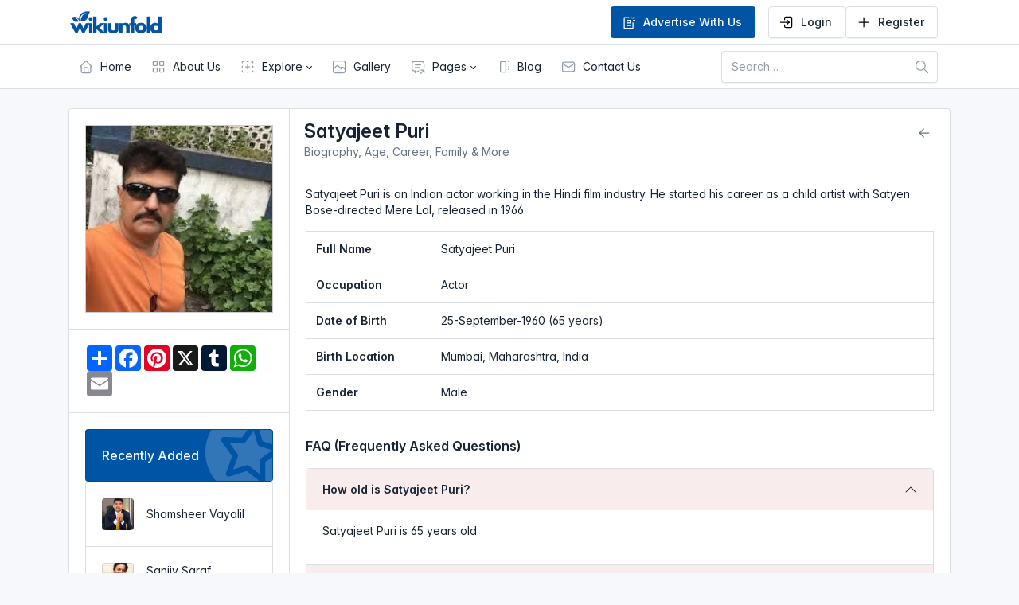

--- FILE ---
content_type: text/html; charset=UTF-8
request_url: https://wikiunfold.com/profile.php?view=693
body_size: 9270
content:
<!doctype html>
<html lang="en">
  <head>
    <meta charset="utf-8"/>
    <meta name="viewport" content="width=device-width, initial-scale=1, viewport-fit=cover"/>
    <meta http-equiv="X-UA-Compatible" content="ie=edge"/>
    <title>Satyajeet Puri - Biography, Age, Career, Family & More - Wikiunfold</title>
    <link href="./dist/css/tabler.min.css?1692870487" rel="stylesheet"/>
    <link href="./dist/css/tabler-flags.min.css?1692870487" rel="stylesheet"/>
    <link href="./dist/css/tabler-payments.min.css?1692870487" rel="stylesheet"/>
    <link href="./dist/css/tabler-vendors.min.css?1692870487" rel="stylesheet"/>
    <link href="./dist/css/demo.min.css?1692870487" rel="stylesheet"/>
    <link href="style.css" rel="stylesheet">

    <meta name="keywords" content="">
    <meta name="description" content="">
    <meta name="author" content="Wikiunfold.com">
    <meta property="og:title" content="Satyajeet Puri - Biography, Age, Career, Family & More - Wikiunfold" />
    <meta property="og:type" content="website" />
    <meta property="og:description" content="" />
    <meta property="og:url" content="https://wikiunfold.com/profile.php?view=693" />
    <meta property="og:image" content="https://wikiunfold.com/uploads/1774322111_Satyajeet Puri.jpg" />
    <meta name="twitter:card" content="summary">
    <meta name="twitter:url" content="https://wikiunfold.com/profile.php?view=693">
    <meta name="twitter:title" content="Satyajeet Puri - Biography, Age, Career, Family & More - Wikiunfold">
    <meta name="twitter:description" content="">
    <meta name="twitter:image" content="https://wikiunfold.com/uploads/1774322111_Satyajeet Puri.jpg" />

    <link rel="apple-touch-icon" sizes="180x180" href="favicon/apple-touch-icon.png">
<link rel="icon" type="image/png" sizes="32x32" href="favicon/favicon-32x32.png">
<link rel="icon" type="image/png" sizes="16x16" href="favicon/favicon-16x16.png">
<link rel="manifest" href="favicon/site.webmanifest">    <style>
      @import url('https://rsms.me/inter/inter.css');
      :root {
      	--tblr-font-sans-serif: 'Inter Var', -apple-system, BlinkMacSystemFont, San Francisco, Segoe UI, Roboto, Helvetica Neue, sans-serif;
      }
      body {
      	font-feature-settings: "cv03", "cv04", "cv11";
      }
      .fullwidthclass img{
          width:100%;
      }
    </style>
  </head>
  <body >
    <script src="./dist/js/demo-theme.min.js?1692870487"></script>
    <div class="page">
      
      <header class="navbar navbar-expand-md d-print-none" >
        <div class="container-xl">
          <button class="navbar-toggler" type="button" data-bs-toggle="collapse" data-bs-target="#navbar-menu" aria-controls="navbar-menu" aria-expanded="false" aria-label="Toggle navigation">
            <span class="navbar-toggler-icon"></span>
          </button>
          <h1 class="navbar-brand navbar-brand-autodark d-none-navbar-horizontal pe-0 pe-md-3">
            <a href=".">
              <img src="logo.png" width="110" height="32" alt="Tabler" class="navbar-brand-image">
            </a>
          </h1>
          <div class="navbar-nav flex-row order-md-last">
            <div class="nav-item d-none d-md-flex me-3">
              <div class="btn-list">
                <a href="page.php?page=advertise" class="btn btn-primary">
                  <svg  xmlns="http://www.w3.org/2000/svg"  width="24"  height="24"  viewBox="0 0 24 24"  fill="none"  stroke="#ffffff"  stroke-width="2"  stroke-linecap="round"  stroke-linejoin="round"  class="icon icon-tabler icons-tabler-outline icon-tabler-ad-2"><path stroke="none" d="M0 0h24v24H0z" fill="none"/><path d="M11.933 5h-6.933v16h13v-8" /><path d="M14 17h-5" /><path d="M9 13h5v-4h-5z" /><path d="M15 5v-2" /><path d="M18 6l2 -2" /><path d="M19 9h2" /></svg>
                  Advertise With Us
                </a>
              </div>
            </div>

                        <div class="nav-item d-none d-md-flex me-3">
              <div class="btn-list">
                <a href="login.php" class="btn btn-default">
                  <svg  xmlns="http://www.w3.org/2000/svg"  width="24"  height="24"  viewBox="0 0 24 24"  fill="none"  stroke="#000000"  stroke-width="2"  stroke-linecap="round"  stroke-linejoin="round"  class="icon icon-tabler icons-tabler-outline icon-tabler-login-2"><path stroke="none" d="M0 0h24v24H0z" fill="none"/><path d="M9 8v-2a2 2 0 0 1 2 -2h7a2 2 0 0 1 2 2v12a2 2 0 0 1 -2 2h-7a2 2 0 0 1 -2 -2v-2" /><path d="M3 12h13l-3 -3" /><path d="M13 15l3 -3" /></svg>
                  Login
                </a>
                <a href="register.php" class="btn btn-default">
                  <svg  xmlns="http://www.w3.org/2000/svg"  width="24"  height="24"  viewBox="0 0 24 24"  fill="none"  stroke="#000000"  stroke-width="2"  stroke-linecap="round"  stroke-linejoin="round"  class="icon icon-tabler icons-tabler-outline icon-tabler-plus"><path stroke="none" d="M0 0h24v24H0z" fill="none"/><path d="M12 5l0 14" /><path d="M5 12l14 0" /></svg>
                  Register
                </a>
              </div>
            </div>
                      </div>



        </div>
      </header>
      <header class="navbar-expand-md">
        <div class="collapse navbar-collapse" id="navbar-menu">
          <div class="navbar">
            <div class="container-xl">
              <ul class="navbar-nav">
                <li class="nav-item">
                  <a class="nav-link" href="./" >
                    <span class="nav-link-icon d-md-none d-lg-inline-block">
                      <svg xmlns="http://www.w3.org/2000/svg" class="icon" width="24" height="24" viewBox="0 0 24 24" stroke-width="2" stroke="currentColor" fill="none" stroke-linecap="round" stroke-linejoin="round"><path stroke="none" d="M0 0h24v24H0z" fill="none"/><path d="M5 12l-2 0l9 -9l9 9l-2 0" /><path d="M5 12v7a2 2 0 0 0 2 2h10a2 2 0 0 0 2 -2v-7" /><path d="M9 21v-6a2 2 0 0 1 2 -2h2a2 2 0 0 1 2 2v6" /></svg>
                    </span>
                    <span class="nav-link-title">
                      Home
                    </span>
                  </a>
                </li>
                <li class="nav-item">
                  <a class="nav-link" href="page.php?page=about-us" >
                    <span class="nav-link-icon d-md-none d-lg-inline-block">
                      <svg  xmlns="http://www.w3.org/2000/svg"  width="24"  height="24"  viewBox="0 0 24 24"  fill="none"  stroke="currentColor"  stroke-width="2"  stroke-linecap="round"  stroke-linejoin="round"  class="icon icon-tabler icons-tabler-outline icon-tabler-layout-grid"><path stroke="none" d="M0 0h24v24H0z" fill="none"/><path d="M4 4m0 1a1 1 0 0 1 1 -1h4a1 1 0 0 1 1 1v4a1 1 0 0 1 -1 1h-4a1 1 0 0 1 -1 -1z" /><path d="M14 4m0 1a1 1 0 0 1 1 -1h4a1 1 0 0 1 1 1v4a1 1 0 0 1 -1 1h-4a1 1 0 0 1 -1 -1z" /><path d="M4 14m0 1a1 1 0 0 1 1 -1h4a1 1 0 0 1 1 1v4a1 1 0 0 1 -1 1h-4a1 1 0 0 1 -1 -1z" /><path d="M14 14m0 1a1 1 0 0 1 1 -1h4a1 1 0 0 1 1 1v4a1 1 0 0 1 -1 1h-4a1 1 0 0 1 -1 -1z" /></svg>
                    </span>
                    <span class="nav-link-title">
                      About Us
                    </span>
                  </a>
                </li>
                
                <li class="nav-item dropdown">
                  <a class="nav-link dropdown-toggle" href="#navbar-help" data-bs-toggle="dropdown" data-bs-auto-close="outside" role="button" aria-expanded="false" >
                    <span class="nav-link-icon d-md-none d-lg-inline-block">
                      <svg  xmlns="http://www.w3.org/2000/svg"  width="24"  height="24"  viewBox="0 0 24 24"  fill="none"  stroke="currentColor"  stroke-width="2"  stroke-linecap="round"  stroke-linejoin="round"  class="icon icon-tabler icons-tabler-outline icon-tabler-new-section"><path stroke="none" d="M0 0h24v24H0z" fill="none"/><path d="M9 12l6 0" /><path d="M12 9l0 6" /><path d="M4 6v-1a1 1 0 0 1 1 -1h1m5 0h2m5 0h1a1 1 0 0 1 1 1v1m0 5v2m0 5v1a1 1 0 0 1 -1 1h-1m-5 0h-2m-5 0h-1a1 1 0 0 1 -1 -1v-1m0 -5v-2m0 -5" /></svg>
                    </span>
                    <span class="nav-link-title">
                      Explore
                    </span>
                  </a>
                  <div class="dropdown-menu">
                    <a class="dropdown-item" href="explore.php">Explore Famous People</a>
                    <a class="dropdown-item" href="indianidol.php">Indian Idol</a>
                    <a class="dropdown-item" href="biggboss.php">Bigg Boss</a>
                    <a class="dropdown-item" href="kapilsharma.php">The Kapil Sharma Show</a>
                    <a class="dropdown-item" href="sandeepmaheshwari.php">Sandeep Maheshwari</a>
                    <a class="dropdown-item" href="comedians.php">Indian Stand-up Comedians</a>
                  </div>
                </li>
                <li class="nav-item">
                  <a class="nav-link" href="gallery.php" >
                    <span class="nav-link-icon d-md-none d-lg-inline-block">
                      <svg  xmlns="http://www.w3.org/2000/svg"  width="24"  height="24"  viewBox="0 0 24 24"  fill="none"  stroke="currentColor"  stroke-width="2"  stroke-linecap="round"  stroke-linejoin="round"  class="icon icon-tabler icons-tabler-outline icon-tabler-photo"><path stroke="none" d="M0 0h24v24H0z" fill="none"/><path d="M15 8h.01" /><path d="M3 6a3 3 0 0 1 3 -3h12a3 3 0 0 1 3 3v12a3 3 0 0 1 -3 3h-12a3 3 0 0 1 -3 -3v-12z" /><path d="M3 16l5 -5c.928 -.893 2.072 -.893 3 0l5 5" /><path d="M14 14l1 -1c.928 -.893 2.072 -.893 3 0l3 3" /></svg>
                    </span>
                    <span class="nav-link-title">
                      Gallery
                    </span>
                  </a>
                </li>
                <li class="nav-item dropdown">
                  <a class="nav-link dropdown-toggle" href="#navbar-help" data-bs-toggle="dropdown" data-bs-auto-close="outside" role="button" aria-expanded="false" >
                    <span class="nav-link-icon d-md-none d-lg-inline-block">
                      <svg  xmlns="http://www.w3.org/2000/svg"  width="24"  height="24"  viewBox="0 0 24 24"  fill="none"  stroke="currentColor"  stroke-width="2"  stroke-linecap="round"  stroke-linejoin="round"  class="icon icon-tabler icons-tabler-outline icon-tabler-message-share"><path stroke="none" d="M0 0h24v24H0z" fill="none"/><path d="M8 9h8" /><path d="M8 13h6" /><path d="M13 18l-5 3v-3h-2a3 3 0 0 1 -3 -3v-8a3 3 0 0 1 3 -3h12a3 3 0 0 1 3 3v6" /><path d="M16 22l5 -5" /><path d="M21 21.5v-4.5h-4.5" /></svg>
                    </span>
                    <span class="nav-link-title">
                      Pages
                    </span>
                  </a>
                  <div class="dropdown-menu">
                    <a class="dropdown-item" href="page.php?page=privacy-policy">Privacy Policy</a>
                    <a class="dropdown-item" href="page.php?page=terms-and-conditions">Terms and Conditions</a>
                    <a class="dropdown-item" href="page.php?page=cookie-policy">Cookie Policy</a>
                    <a class="dropdown-item" href="page.php?page=write-for-us">Write For Us</a>
                    <a class="dropdown-item" href="page.php?page=disclaimer">Disclaimer</a>
                    <a class="dropdown-item" href="page.php?page=advertise">Advertise</a>
                  </div>
                </li>
                <li class="nav-item">
                  <a class="nav-link" href="blog.php" >
                    <span class="nav-link-icon d-md-none d-lg-inline-block">
                      <svg  xmlns="http://www.w3.org/2000/svg"  width="24"  height="24"  viewBox="0 0 24 24"  fill="none"  stroke="currentColor"  stroke-width="2"  stroke-linecap="round"  stroke-linejoin="round"  class="icon icon-tabler icons-tabler-outline icon-tabler-container"><path stroke="none" d="M0 0h24v24H0z" fill="none"/><path d="M20 4v.01" /><path d="M20 20v.01" /><path d="M20 16v.01" /><path d="M20 12v.01" /><path d="M20 8v.01" /><path d="M8 4m0 1a1 1 0 0 1 1 -1h6a1 1 0 0 1 1 1v14a1 1 0 0 1 -1 1h-6a1 1 0 0 1 -1 -1z" /><path d="M4 4v.01" /><path d="M4 20v.01" /><path d="M4 16v.01" /><path d="M4 12v.01" /><path d="M4 8v.01" /></svg>
                    </span>
                    <span class="nav-link-title">
                      Blog
                    </span>
                  </a>
                </li>
                <li class="nav-item">
                  <a class="nav-link" href="page.php?page=contact-us" >
                    <span class="nav-link-icon d-md-none d-lg-inline-block">
                      <svg  xmlns="http://www.w3.org/2000/svg"  width="24"  height="24"  viewBox="0 0 24 24"  fill="none"  stroke="currentColor"  stroke-width="2"  stroke-linecap="round"  stroke-linejoin="round"  class="icon icon-tabler icons-tabler-outline icon-tabler-mail"><path stroke="none" d="M0 0h24v24H0z" fill="none"/><path d="M3 7a2 2 0 0 1 2 -2h14a2 2 0 0 1 2 2v10a2 2 0 0 1 -2 2h-14a2 2 0 0 1 -2 -2v-10z" /><path d="M3 7l9 6l9 -6" /></svg>
                    </span>
                    <span class="nav-link-title">
                      Contact Us
                    </span>
                  </a>
                </li>
                
              </ul>

              <div class="col-auto ms-auto d-print-none">
                <div class="d-flex">
                  <div class="me-3 autocomplete-container">
                    <form action="" method="get" autocomplete="off" novalidate>
                      <div class="input-icon ">
                        <input type="text" id="search" class="form-control" placeholder="Search…">
                        <span class="input-icon-addon">
                          <svg xmlns="http://www.w3.org/2000/svg" class="icon" width="24" height="24" viewBox="0 0 24 24" stroke-width="2" stroke="currentColor" fill="none" stroke-linecap="round" stroke-linejoin="round"><path stroke="none" d="M0 0h24v24H0z" fill="none"/><path d="M10 10m-7 0a7 7 0 1 0 14 0a7 7 0 1 0 -14 0" /><path d="M21 21l-6 -6" /></svg>
                        </span>
                      </div>
                      <div id="suggestions" class="autocomplete-suggestions"></div>
                    </form>
                  </div>
                </div>
              </div>
            </div>
          </div>
        </div>
      </header>

      <div class="page-wrapper">
        <div class="page-body">
          <div class="container-xl">

            <div class="row">
              <div class="col-md-12">
                                              </div>
            </div>

            <div class="card">
              <div class="row g-0">
                <div class="col-12 col-md-3 border-end">

                  <div class="card-body borderclass fullwidthclass">
                                        <img alt="Satyajeet Puri - Wikiunfold" title="Satyajeet Puri - Wikiunfold" src="https://wikiunfold.com/uploads/1774322111_Satyajeet Puri.jpg">
                                      </div>
                  

                  <div class="card-body">
                    <div class="col-md-12">
                      <div class="a2a_kit a2a_kit_size_32 a2a_default_style" data-a2a-url="https://wikiunfold.com/profile.php?view=693" data-a2a-title="Satyajeet Puri - Biography, Age, Career, Family & More - Wikiunfold">
                      <a class="a2a_dd" href="https://www.addtoany.com/share"></a>
                      <a class="a2a_button_facebook"></a>
                      <a class="a2a_button_pinterest"></a>
                      <a class="a2a_button_x"></a>
                      <a class="a2a_button_tumblr"></a>
                      <a class="a2a_button_whatsapp"></a>
                      <a class="a2a_button_email"></a>
                      </div>
                      <script>
                      var a2a_config = a2a_config || {};
                      a2a_config.num_services = 6;
                      </script>
                      <script async src="https://static.addtoany.com/menu/page.js"></script>
                    </div>
                  </div>

                  <div class="card-body">
                    <div class="col-12">
                      <div class="card bg-primary text-primary-fg">
                        <div class="card-stamp">
                          <div class="card-stamp-icon bg-white text-primary">
                            <svg xmlns="http://www.w3.org/2000/svg" class="icon" width="24" height="24" viewBox="0 0 24 24" stroke-width="2" stroke="currentColor" fill="none" stroke-linecap="round" stroke-linejoin="round"><path stroke="none" d="M0 0h24v24H0z" fill="none"></path><path d="M12 17.75l-6.172 3.245l1.179 -6.873l-5 -4.867l6.9 -1l3.086 -6.253l3.086 6.253l6.9 1l-5 4.867l1.179 6.873z"></path></svg>
                          </div>
                        </div>
                        <div class="card-body">
                          <h3 class="card-title">Recently Added</h3>
                        </div>
                      </div>
                      <div class="card">
                        <div class="list-group list-group-flush list-group-hoverable">
                                                    <div class="list-group-item">
                            <div class="row align-items-center">
                              <div class="col-auto">
                                <a title="Shamsheer Vayalil - Wikiunfold" href="profile.php?view=6435">
                                                                    <span class="avatar" style="background-image: url('https://wikiunfold.com/uploads/2080888544_Shamsheer Vayalil Bio.jpeg')"></span>
                                                                  </a>
                              </div>
                              <div class="col text-truncate">
                                <a title="Shamsheer Vayalil - Wikiunfold" href="profile.php?view=6435" class="text-reset d-block">Shamsheer Vayalil</a>
                                <div class="d-block text-secondary text-truncate mt-n1"></div>
                              </div>
                            </div>
                          </div>
                                                    <div class="list-group-item">
                            <div class="row align-items-center">
                              <div class="col-auto">
                                <a title="Sanjiv Saraf - Wikiunfold" href="profile.php?view=6434">
                                                                    <span class="avatar" style="background-image: url('https://wikiunfold.com/uploads/1202365996_Sanjiv Saraf bIO.jpg')"></span>
                                                                  </a>
                              </div>
                              <div class="col text-truncate">
                                <a title="Sanjiv Saraf - Wikiunfold" href="profile.php?view=6434" class="text-reset d-block">Sanjiv Saraf</a>
                                <div class="d-block text-secondary text-truncate mt-n1">Indian</div>
                              </div>
                            </div>
                          </div>
                                                    <div class="list-group-item">
                            <div class="row align-items-center">
                              <div class="col-auto">
                                <a title="Azim Premji - Wikiunfold" href="profile.php?view=6433">
                                                                    <span class="avatar" style="background-image: url('https://wikiunfold.com/uploads/722059696_Azim Premji So Handsome.jpg')"></span>
                                                                  </a>
                              </div>
                              <div class="col text-truncate">
                                <a title="Azim Premji - Wikiunfold" href="profile.php?view=6433" class="text-reset d-block">Azim Premji</a>
                                <div class="d-block text-secondary text-truncate mt-n1">Indian</div>
                              </div>
                            </div>
                          </div>
                                                    <div class="list-group-item">
                            <div class="row align-items-center">
                              <div class="col-auto">
                                <a title="Rohini Nilekani - Wikiunfold" href="profile.php?view=6432">
                                                                    <span class="avatar" style="background-image: url('https://wikiunfold.com/uploads/1804516259_Rohini Nilekani Gallery.jpg')"></span>
                                                                  </a>
                              </div>
                              <div class="col text-truncate">
                                <a title="Rohini Nilekani - Wikiunfold" href="profile.php?view=6432" class="text-reset d-block">Rohini Nilekani</a>
                                <div class="d-block text-secondary text-truncate mt-n1">Indian</div>
                              </div>
                            </div>
                          </div>
                                                    <div class="list-group-item">
                            <div class="row align-items-center">
                              <div class="col-auto">
                                <a title="Nandan Nilekani - Wikiunfold" href="profile.php?view=6431">
                                                                    <span class="avatar" style="background-image: url('https://wikiunfold.com/uploads/604994444_nandan nilekani 3.jpg')"></span>
                                                                  </a>
                              </div>
                              <div class="col text-truncate">
                                <a title="Nandan Nilekani - Wikiunfold" href="profile.php?view=6431" class="text-reset d-block">Nandan Nilekani</a>
                                <div class="d-block text-secondary text-truncate mt-n1">Indian</div>
                              </div>
                            </div>
                          </div>
                                                  </div>
                      </div>
                    </div>
                    <div class="col-md-12 mt-4">
                      <a href="page.php?page=advertise"><img src="advertise.png" alt="Advertise with us - Wikiunfold.com"></a>
                    </div>                  </div>
                </div>

                <div class="col-12 col-md-9 d-flex flex-column">

                  <div class="card-header">
                    <ul class="nav nav-pills card-header-pills">
                      <li class="nav-item">
                          <h1 class="px-2 mb-0">Satyajeet Puri   </h1>
                          <p class="px-2 mb-0 text-secondary">Biography, Age, Career, Family & More</p>
                      </li>                   
                      <li class="nav-item ms-auto">
                        <a class="nav-link" href="explore.php">
                          <svg  xmlns="http://www.w3.org/2000/svg"  width="24"  height="24"  viewBox="0 0 24 24"  fill="none"  stroke="currentColor"  stroke-width="2"  stroke-linecap="round"  stroke-linejoin="round"  class="icon icon-tabler icons-tabler-outline icon-tabler-arrow-left"><path stroke="none" d="M0 0h24v24H0z" fill="none"/><path d="M5 12l14 0" /><path d="M5 12l6 6" /><path d="M5 12l6 -6" /></svg> 
                        </a>
                      </li>
                    </ul>
                  </div>

                  <div class="card-body">


                    <div class="contentclass mb-3">

                      Satyajeet Puri is an Indian actor working in the Hindi film industry. He started his career as a child artist with Satyen Bose-directed Mere Lal, released in 1966.                    </div>

                    <div class="tableclass">
                      <table class="table table-bordered table-responsive" width="100%">
                                                <tr>
                            <td class="headingclass" width="20%"><b>Full Name</b></td>
                            <td>Satyajeet Puri</td>
                        </tr>
                                                                                                                        <tr>
                            <td class="headingclass"><b>Occupation</b></td>
                            <td>Actor</td>
                        </tr>
                                                                        <tr>
                            <td class="headingclass"><b>Date of Birth</b></td>
                            <td>25-September-1960 

                                  (65 years)
                            </td>
                        </tr>
                                                                        <tr>
                            <td class="headingclass"><b>Birth Location </b></td>
                            <td>Mumbai, Maharashtra, India  </td>
                        </tr>
                                                                        <tr>
                            <td class="headingclass"><b>Gender</b></td>
                            <td><i class="fa fa-male" aria-hidden="true"></i> Male</td>
                        </tr>
                                                                                                
                                                
                                                                                                                                                                                                                                                                                                                                                                      </table>
                    </div>

                    <div class="contentclass">
                                          </div>

                    <div class="relationship">
                      <div class="row row-cards">
                                              </div>
                    </div>
                    <div class="zodiacsigns mt-3">
                      <small>
                                                </small>
                  </div>
                    <div class="galleryimages mt-4">
                      <div class="row g-3">
                                              </div>
                    </div>
                    
                    
                    <div class="faqclass mt-4">
                      <div class="col-md-12"><h3>FAQ (Frequently Asked Questions)</h3></div>
                      <div id="faq-1" class="accordion" role="tablist" aria-multiselectable="true">
                        <div class="accordion-item">
                          <div class="accordion-header" role="tab">
                            <button class="accordion-button" data-bs-toggle="collapse" data-bs-target="#faq-1-1" aria-expanded="true">
                                                                <b>How old is Satyajeet Puri?</b>
                                                            </button>
                          </div>
                          <div id="faq-1-1" class="accordion-collapse collapse show" role="tabpanel" data-bs-parent="#faq-1" style="">
                            <div class="accordion-body">
                              <div>
                                <p>
                                  Satyajeet Puri is 65 years old                                </p>
                              </div>
                            </div>
                          </div>
                        </div>
                        <div class="accordion-item">
                          <div class="accordion-header" role="tab">
                            <button class="accordion-button collapsed" data-bs-toggle="collapse" data-bs-target="#faq-1-2" aria-expanded="false"><b>When was Satyajeet Puri born?</b></button>
                          </div>
                          <div id="faq-1-2" class="accordion-collapse collapse" role="tabpanel" data-bs-parent="#faq-1">
                            <div class="accordion-body">
                              <div>
                                <p>Satyajeet Puri was born on 25-September-1960</p>
                              </div>
                            </div>
                          </div>
                        </div>
                        <div class="accordion-item">
                          <div class="accordion-header" role="tab">
                            <button class="accordion-button collapsed" data-bs-toggle="collapse" data-bs-target="#faq-1-3" aria-expanded="false"><b>Where was Satyajeet Puri born?</b></button>
                          </div>
                          <div id="faq-1-3" class="accordion-collapse collapse" role="tabpanel" data-bs-parent="#faq-1">
                            <div class="accordion-body">
                              <div>
                                <p>Satyajeet Puri was born in Mumbai, Maharashtra, India</p>
                              </div>
                            </div>
                          </div>
                        </div>
                                              </div>
                    </div>

                    <div class="references mt-4">
                      <div class="col-md-12"><h3>References</h3></div>
                      <ul>
                          <li>https://en.wikipedia.org/wiki/Satyajeet_Puri</li>
                                                </ul>
                    </div>

                    <div class="tagsclasss">
                        <div class="col-md-12">
                                                  </div>
                    </div>
                    
                    <div class="viewsclass mt-3">
                        <div class="col-md-12"><p><b>Total Views -</b> 141</p></div>
                    </div>
                    
                    
                    
                  </div>
                  <div class="card-footer">
                    <div class="row align-items-center">
                      <div class="card-title">Leave a Comment</div>
                    </div>
                    <form method="post" autocomplete="off" action="">
                      <div class="row">
                        <div class="col-md-12">
                          <p>We appreciate hearing your thoughts and ideas. Please keep your comments on topic and in good taste. All comments will be reviewed by our editors.</p>
                        </div>

                        
                        <div class="col-md-6">
                          <div class="input-icon mb-3">
                            <span class="input-icon-addon">
                              <svg xmlns="http://www.w3.org/2000/svg" class="icon" width="24" height="24" viewBox="0 0 24 24" stroke-width="2" stroke="currentColor" fill="none" stroke-linecap="round" stroke-linejoin="round"><path stroke="none" d="M0 0h24v24H0z" fill="none"></path><path d="M8 7a4 4 0 1 0 8 0a4 4 0 0 0 -8 0"></path><path d="M6 21v-2a4 4 0 0 1 4 -4h4a4 4 0 0 1 4 4v2"></path></svg>
                            </span>
                            <input type="text" class="form-control" placeholder="Name (required)" name="fullname" required="required">
                          </div>
                        </div>

                        <div class="col-md-6">
                          <div class="input-icon mb-3">
                            <span class="input-icon-addon">
                              <svg xmlns="http://www.w3.org/2000/svg" width="24" height="24" viewBox="0 0 24 24" fill="none" stroke="currentColor" stroke-width="2" stroke-linecap="round" stroke-linejoin="round" class="icon icon-tabler icons-tabler-outline icon-tabler-mail"><path stroke="none" d="M0 0h24v24H0z" fill="none" /><path d="M3 7a2 2 0 0 1 2 -2h14a2 2 0 0 1 2 2v10a2 2 0 0 1 -2 2h-14a2 2 0 0 1 -2 -2v-10z" /><path d="M3 7l9 6l9 -6" /></svg>
                            </span>
                            <input type="email" class="form-control" placeholder="Email (required)" name="email" required="required">
                          </div>
                        </div>

                        
                        <div class="col-md-12">
                          <div class="mb-3">
                            <textarea class="form-control" name="message" rows="7" data-bs-toggle="autosize" placeholder="Enter your comment here..." style="overflow: hidden; overflow-wrap: break-word; resize: none; text-align: start; height: 200px;" required="required"></textarea>
                          </div>
                        </div>

                        <div class="col-md-12">
                          <input class="form-control" type="text" name="captcha" placeholder="Enter Captcha" required />
                          <img class="mt-3" src="captcha.php?rand=2113729601" id='captcha_image'>
                          <p class="mt-2">Can't read the image? <a href='javascript: refreshCaptcha();'>click here</a> to refresh</p>
                        </div>

                        <div class="col-md-12">
                          <div class="mb-3">
                            <input type="hidden" name="socialwikiid" value="socialwikiid/693">
                            <input type="submit" name="submit" class="btn btn-primary" value="Post Comment">
                          </div>
                        </div>

                      </div>
                    </form>
                    <div class="row align-items-center">
                      <div class="col-md-12">
                                              </div>
                    </div>
                  </div>

                </div>

              </div>
            </div>
          </div>
        </div>
        <footer class="footer-section">
          <div class="container">
              
              <div class="footer-content pt-5 pb-5">
                  <div class="row">
                      <div class="col-xl-4 col-lg-4 mb-50">
                          <div class="footer-widget">
                              <div class="footer-logo">
                                  <a href="index.php"><img src="logo_white.png" class="img-fluid" alt="logo"></a>
                              </div>
                              <div class="footer-text">
                                  <p>Wikiunfold.com is an online search portal where you can explore all the famous actors and actresses of India. This website aims to give the viewers knowledge about the famous personalities all around India.</p>
                              </div>
                              
                          </div>
                      </div>
                      <div class="col-xl-4 col-lg-4 col-md-6 mb-30">
                          <div class="footer-widget">
                              <div class="footer-widget-heading">
                                  <h3>Useful Links</h3>
                              </div>
                              <ul class="noneul">
                                  <li><a href="index.php">Home</a></li>
                                  <li><a href="page.php?page=privacy-policy">Privacy Policy</a></li>
                                  <li><a href="page.php?page=about-us">About</a></li>
                                  <li><a href="page.php?page=terms-and-conditions">Terms and Conditions</a></li>
                                  <li><a href="explore.php">Explore</a></li>
                                  <li><a href="page.php?page=disclaimer">Disclaimer</a></li>
                                  <li><a href="blog.php">Blog</a></li>
                                  <li><a href="page.php?page=cookie-policy">Cookie Policy</a></li>
                                  <li><a href="page.php?page=contact-us">Contact us</a></li>
                                  <li><a href="page.php?page=write-for-us">Write For Us</a></li>
                                  <li><a href="top-actors-and-actresses.php">Top Actors</a></li>
                                  <li><a href="sitemap-list.php">Sitemap List</a></li>
                              </ul>
                          </div>
                      </div>
                      <div class="col-xl-4 col-lg-4 col-md-6 mb-50">
                          <div class="footer-widget">
                              <div class="footer-widget-heading">
                                  <h3>Subscribe</h3>
                              </div>
                              <div class="footer-text mb-25">
                                  <p>Don’t miss to subscribe to our new feeds, kindly fill the form below.</p>
                              </div>
                              <div class="subscribe-form">
                                  <form action="thankyou.php" method="post">
                                      <input type="email" name="email" placeholder="Email Address" required>
                                      <button class="btn btn-danger" type="submit" name="subemail">Submit</button>
                                  </form>
                                  
                              </div>
                          </div>
                      </div>
                  </div>
              </div>
          </div>
          <div class="copyright-area">
              <div class="container-xl">
                  <div class="row">
                      <div class="col-xl-6 col-lg-6 text-lg-left">
                          <div class="copyright-text">
                              <p>Copyright &copy; 2024. All Right Reserved. Designed By <a href="https://ihyme.com">iHyme.com</a></p>
                          </div>
                      </div>
                  </div>
              </div>
          </div>
        </footer>

      </div>
    </div>

    
    <div class="modal modal-blur fade" id="modalnew" tabindex="-1" role="dialog" aria-hidden="true">
      <div class="modal-dialog modal-dialog-centered" role="document">
          <div class="modal-content">
            <div class="modal-header">
              <h5 class="modal-title">Add To List</h5>
              <button type="button" class="btn-close" data-bs-dismiss="modal" aria-label="Close"></button>
            </div>
            <form method="post" autocomplete="off">
              <div class="modal-body">
                                <div class="row mb-3 align-items-end">
                  <div class="col align-items-center">
                    <p class="text-center"><a href="login.php">Sign in to create or view a list.</a></p>
                  </div>
                </div>
                              </div>
            </form>
          </div>
      </div>
    </div>
  

    <script src="./dist/libs/fslightbox/index.js?1692870487" defer></script>
    <script src="./dist/js/tabler.min.js?1692870487" defer></script>
    <script src="./dist/js/demo.min.js?1692870487" defer></script>
    <script>
    function refreshCaptcha(){
        var img = document.images['captcha_image'];
        img.src = img.src.substring(
            0,img.src.lastIndexOf("?")
            )+"?rand="+Math.random()*1000;
    }
    </script>
    <script>
  document.getElementById('search').addEventListener('input', function() {
    var query = this.value;
    if (query.length > 2) {
        var xhr = new XMLHttpRequest();
        xhr.open('GET', 'search.php?q=' + encodeURIComponent(query), true);
        xhr.onload = function() {
            if (xhr.status === 200) {
                var suggestions = JSON.parse(xhr.responseText);
                var suggestionsDiv = document.getElementById('suggestions');
                suggestionsDiv.innerHTML = '';
                suggestions.forEach(function(suggestion) {
                    var div = document.createElement('div');
                    div.classList.add('autocomplete-suggestion');
                    div.innerHTML = '<a href="profile.php?view=' + encodeURIComponent(suggestion.id) + '">' + suggestion.fullname + '</a>';
                    suggestionsDiv.appendChild(div);
                });
            }
        };
        xhr.send();
    } else {
        document.getElementById('suggestions').innerHTML = '';
    }
  });
</script>
<!-- Google tag (gtag.js) -->
<script async src="https://pagead2.googlesyndication.com/pagead/js/adsbygoogle.js?client=ca-pub-6135915925620026" crossorigin="anonymous"></script>
<script async src="https://www.googletagmanager.com/gtag/js?id=G-0TDXQ4NBR9"></script>
<script>
  window.dataLayer = window.dataLayer || [];
  function gtag(){dataLayer.push(arguments);}
  gtag('js', new Date());

  gtag('config', 'G-0TDXQ4NBR9');
</script>
<script async src="https://www.googletagmanager.com/gtag/js?id=G-0TDXQ4NBR9"></script>
<script>
  window.dataLayer = window.dataLayer || [];
  function gtag(){dataLayer.push(arguments);}
  gtag('js', new Date());

  gtag('config', 'G-0TDXQ4NBR9');
</script>  </body>
</html>

--- FILE ---
content_type: text/html; charset=utf-8
request_url: https://www.google.com/recaptcha/api2/aframe
body_size: 268
content:
<!DOCTYPE HTML><html><head><meta http-equiv="content-type" content="text/html; charset=UTF-8"></head><body><script nonce="IQQFS4H7srg73biR5Vv0Ug">/** Anti-fraud and anti-abuse applications only. See google.com/recaptcha */ try{var clients={'sodar':'https://pagead2.googlesyndication.com/pagead/sodar?'};window.addEventListener("message",function(a){try{if(a.source===window.parent){var b=JSON.parse(a.data);var c=clients[b['id']];if(c){var d=document.createElement('img');d.src=c+b['params']+'&rc='+(localStorage.getItem("rc::a")?sessionStorage.getItem("rc::b"):"");window.document.body.appendChild(d);sessionStorage.setItem("rc::e",parseInt(sessionStorage.getItem("rc::e")||0)+1);localStorage.setItem("rc::h",'1769303084713');}}}catch(b){}});window.parent.postMessage("_grecaptcha_ready", "*");}catch(b){}</script></body></html>

--- FILE ---
content_type: text/css
request_url: https://wikiunfold.com/dist/css/demo.min.css?1692870487
body_size: 1160
content:
/*!
* Tabler v1.0.0-beta20 (https://tabler.io)
* @version 1.0.0-beta20
* @link https://tabler.io
* Copyright 2018-2023 The Tabler Authors
* Copyright 2018-2023 codecalm.net Paweł Kuna
* Licensed under MIT (https://github.com/tabler/tabler/blob/master/LICENSE)
*/
.highlight pre,pre.highlight{max-height:30rem;margin:1.5rem 0;overflow:auto;border-radius:var(--tblr-border-radius)}.highlight pre,pre.highlight{scrollbar-color:rgba(var(--tblr-scrollbar-color,var(--tblr-body-color-rgb)),.16) transparent}.highlight pre::-webkit-scrollbar,pre.highlight::-webkit-scrollbar{width:1rem;height:1rem;-webkit-transition:background .3s;transition:background .3s}@media (prefers-reduced-motion:reduce){.highlight pre::-webkit-scrollbar,pre.highlight::-webkit-scrollbar{-webkit-transition:none;transition:none}}.highlight pre::-webkit-scrollbar-thumb,pre.highlight::-webkit-scrollbar-thumb{border-radius:1rem;border:5px solid transparent;box-shadow:inset 0 0 0 1rem rgba(var(--tblr-scrollbar-color,var(--tblr-body-color-rgb)),.16)}.highlight pre::-webkit-scrollbar-track,pre.highlight::-webkit-scrollbar-track{background:0 0}.highlight pre:hover::-webkit-scrollbar-thumb,pre.highlight:hover::-webkit-scrollbar-thumb{box-shadow:inset 0 0 0 1rem rgba(var(--tblr-scrollbar-color,var(--tblr-body-color-rgb)),.32)}.highlight pre::-webkit-scrollbar-corner,pre.highlight::-webkit-scrollbar-corner{background:0 0}.highlight{margin:0}.highlight code>*{margin:0!important;padding:0!important}.highlight .c,.highlight .c1{color:#a0aec0}.highlight .nc,.highlight .nt,.highlight .nx{color:#ff8383}.highlight .na,.highlight .p{color:#ffe484}.highlight .dl,.highlight .s,.highlight .s2{color:#b5f4a5}.highlight .k{color:#93ddfd}.highlight .mi,.highlight .s1{color:#d9a9ff}.example{padding:2rem;margin:1rem 0 2rem;border:var(--tblr-border-width) var(--tblr-border-style) var(--tblr-border-color);border-radius:3px 3px 0 0;position:relative;min-height:12rem;display:flex;align-items:center;overflow-x:auto}.example-centered{justify-content:center}.example-centered .example-content{flex:0 auto}.example-content{font-size:.875rem;line-height:1.4285714286;color:var(--tblr-body-color);flex:1;max-width:100%}.example-content .page-header{margin-bottom:0}.example-bg{background:#f6f8fb}.example-code{margin:2rem 0;border:var(--tblr-border-width) var(--tblr-border-style) var(--tblr-border-color);border-top:none}.example-code pre{margin:0;border:0;border-radius:0 0 3px 3px}.example+.example-code{margin-top:-2rem}.example-column{margin:0 auto}.example-column>.card:last-of-type{margin-bottom:0}.example-column-1{max-width:26rem}.example-column-2{max-width:52rem}.example-modal-backdrop{background:#182433;opacity:.24;position:absolute;width:100%;left:0;top:0;height:100%;border-radius:2px 2px 0 0}.card-sponsor{background:var(--tblr-primary-lt) no-repeat center/100% 100%;border-color:var(--tblr-primary);min-height:316px}.dropdown-menu-demo{display:inline-block;width:100%;position:relative;top:0;margin-bottom:1rem!important}.demo-icon-preview{position:-webkit-sticky;position:sticky;top:0}.demo-icon-preview i,.demo-icon-preview svg{width:15rem;height:15rem;font-size:15rem;stroke-width:1.5;margin:0 auto;display:block}@media (max-width:575.98px){.demo-icon-preview i,.demo-icon-preview svg{width:10rem;height:10rem;font-size:10rem}}.demo-icon-preview-icon pre{margin:0;-webkit-user-select:all;-moz-user-select:all;user-select:all}.demo-dividers>p{opacity:.2;-webkit-user-select:none;-moz-user-select:none;-ms-user-select:none;user-select:none}.demo-icons-list{display:flex;flex-wrap:wrap;padding:0;margin:0 -2px -1px 0;list-style:none}.demo-icons-list>*{flex:1 0 4rem}.demo-icons-list-wrap{overflow:hidden}.demo-icons-list-item{display:flex;flex-direction:column;align-items:center;justify-content:center;aspect-ratio:1;text-align:center;padding:.5rem;border-right:var(--tblr-border-width) var(--tblr-border-style) var(--tblr-border-color);border-bottom:var(--tblr-border-width) var(--tblr-border-style) var(--tblr-border-color);color:inherit;cursor:pointer}.demo-icons-list-item .icon{width:1.5rem;height:1.5rem;font-size:1.5rem}.demo-icons-list-item:hover{text-decoration:none}.settings-btn{position:fixed;right:-1px;top:10rem;border-top-right-radius:0;border-bottom-right-radius:0;box-shadow:rgba(var(--tblr-body-color-rgb),.04) 0 2px 4px 0}.settings-scheme{display:inline-block;border-radius:50%;height:3rem;width:3rem;position:relative;border:var(--tblr-border-width) var(--tblr-border-style) var(--tblr-border-color);box-shadow:rgba(var(--tblr-body-color-rgb),.04) 0 2px 4px 0}.settings-scheme-light{background:linear-gradient(135deg,#fff 50%,#fcfdfe 50%)}.settings-scheme-mixed{background-image:linear-gradient(135deg,#182433 50%,#fff 50%)}.settings-scheme-transparent{background:#fcfdfe}.settings-scheme-dark{background:#182433}.settings-scheme-colored{background-image:linear-gradient(135deg,var(--tblr-primary) 50%,#fcfdfe 50%)}